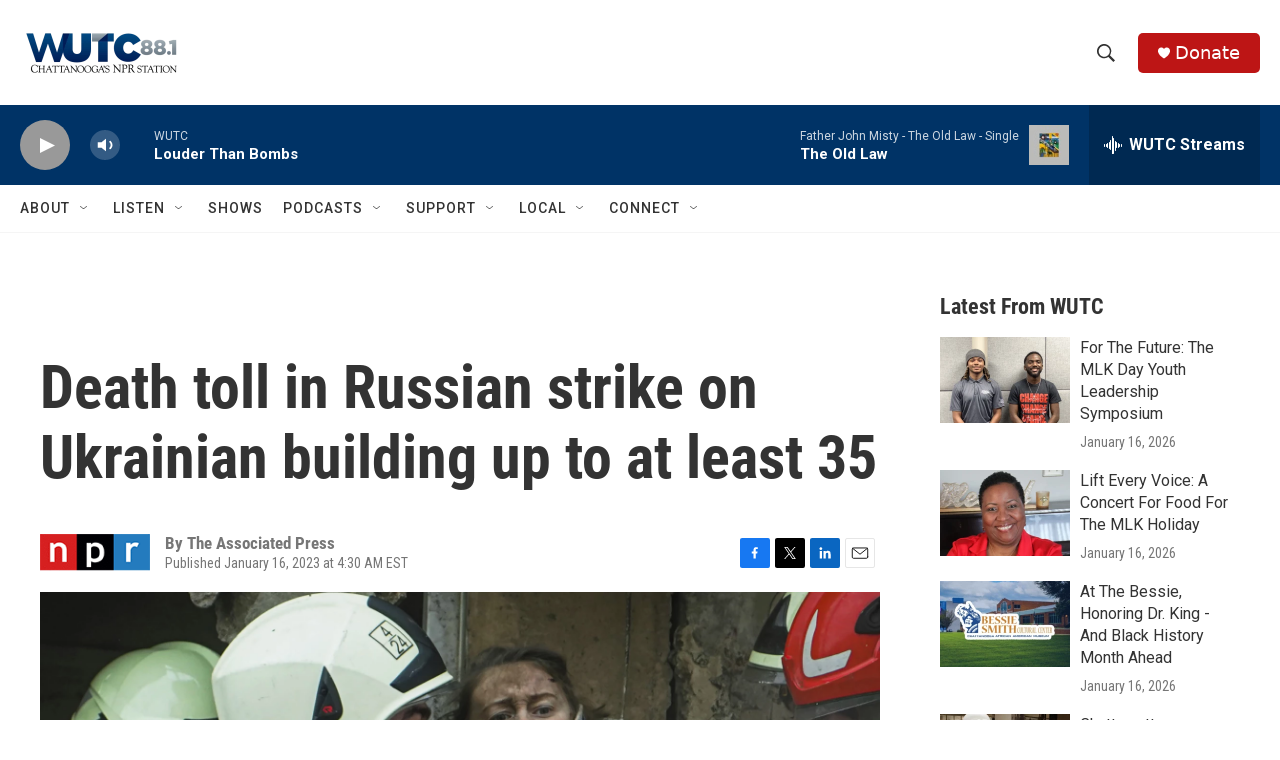

--- FILE ---
content_type: text/html; charset=utf-8
request_url: https://www.google.com/recaptcha/api2/aframe
body_size: 265
content:
<!DOCTYPE HTML><html><head><meta http-equiv="content-type" content="text/html; charset=UTF-8"></head><body><script nonce="cpsLvT5dQb7aqACOPdgsKA">/** Anti-fraud and anti-abuse applications only. See google.com/recaptcha */ try{var clients={'sodar':'https://pagead2.googlesyndication.com/pagead/sodar?'};window.addEventListener("message",function(a){try{if(a.source===window.parent){var b=JSON.parse(a.data);var c=clients[b['id']];if(c){var d=document.createElement('img');d.src=c+b['params']+'&rc='+(localStorage.getItem("rc::a")?sessionStorage.getItem("rc::b"):"");window.document.body.appendChild(d);sessionStorage.setItem("rc::e",parseInt(sessionStorage.getItem("rc::e")||0)+1);localStorage.setItem("rc::h",'1768958397204');}}}catch(b){}});window.parent.postMessage("_grecaptcha_ready", "*");}catch(b){}</script></body></html>